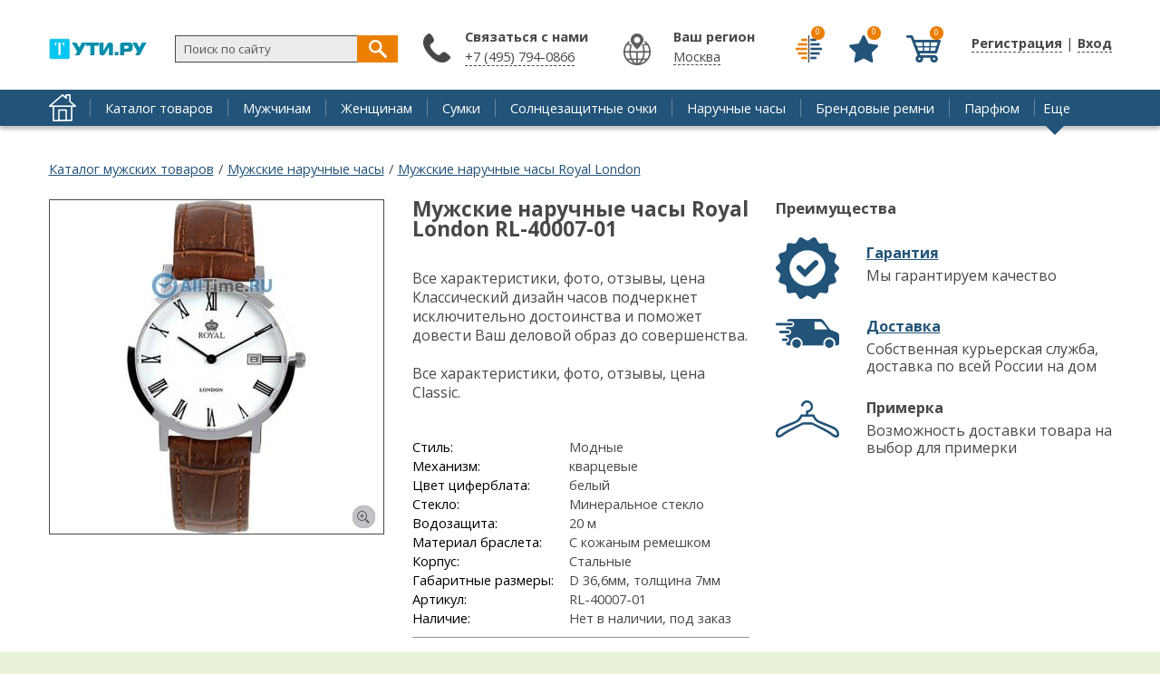

--- FILE ---
content_type: text/html; charset=UTF-8
request_url: https://2ti.ru/product/muzhskie-naruchnye-chasy-royal-london-rl-40007-01.html
body_size: 6469
content:
	              
	  <!DOCTYPE html><html lang="ru" dir="ltr" prefix="fb: http://www.facebook.com/2008/fbml"><head><title>Купить Мужские наручные часы Royal London RL-40007-01 | «ТуТи.ру» - Брендовый интернет-магазин</title>
<meta content="width=1200" name="viewport"/>
<meta name="description" content="Все характеристики, фото, отзывы, цена Классический дизайн часов подчеркнет исключительно достоинства и поможет довести Ваш деловой образ до совершенства.  Все характеристики, фото, отзывы, цена Classic." />
<meta name="keywords" content="купить, товар, Великобритания, Royal London" /><meta property="og:type" content="other" /><meta property="og:title" content="Мужские наручные часы Royal London RL-40007-01" /><meta property="og:url" content="https://2ti.ru/product/muzhskie-naruchnye-chasy-royal-london-rl-40007-01.html" /><meta property="og:image" content="https://2ti.ru/sites/default/files/product/import_RL-40007-01.jpg" /><meta name="twitter:image" content="https://2ti.ru/sites/default/files/product/import_RL-40007-01.jpg" /><meta http-equiv="Content-Type" content="text/html; charset=utf-8" />
<link rel="shortcut icon" href="https://2ti.ru/misc/favicon.ico" type="image/vnd.microsoft.icon" />
<meta name="generator" content="Drupal 7 (http://drupal.org)" />

<style>
@import url('https://fonts.googleapis.com/css?family=Open+Sans:400,400i,700&subset=cyrillic');
</style> 
<link rel="stylesheet" type="text/css" href="/sites/all/themes/pdxzadmin/min/pdxzadmin.cssgz?r=1518588562" /></head><body class="pdxzadmin user-not-admin html not-front not-logged-in no-sidebars page-node page-node- page-node-34371 node-type-product uc-product-node"><div id="wback"><header id="header" vocab="http://schema.org/" typeof="WPHeader"><meta property="headline" content="«ТуТи.ру» - Брендовый интернет-магазин" /><div id="header_left"><div id="logo-container"><a href="/"><div class="logo">&nbsp;</div></a></div></div><div id="header_right"><div id="regmy"><ul class="first anon first_anon"><li class="user"><a href="javascript:void(0);" onclick="onbasic(this, 2);"><span class="thr" style="display: none;"></span>Регистрация</a> | <a href="javascript:void(0);" onclick="onbasic(this, 1);"><span class="thr" style="display: none;"></span>Вход</a></li></ul></div></div><div id="header_post"><div id="header_postin"><div class="paneltop"><div class="block" id="compare"><div class="content"><a title="Сравнить товары" class="lnk" href="/compare.html"><span class="view_ico isbtn">&nbsp;</span><span class="res">0</span></a></div></div><div class="block" id="favorite"><div class="content"><a title="Избранное" class="lnk" href="/fav.html"><span class="view_ico isbtn">&nbsp;</span><span class="res">0</span></a></div></div><div class="block block-uc-ajax-cart-me"><div class="content"><div id="ajaxCartUpdateMe" class="load-on-view"><span class="thr">&nbsp;</span></div></div></div></div><div class="region_item" id="region_topbar"><div id="block-block-38" class="block block-block"><div class="postblockover"><div class="content"><div id="findme" onclick=" stpr(event || window.event); "><form action="/find.html" method="get" id="searchform" accept-charset="UTF-8" role="search"> <input id="findme_text" name="s" value="Поиск по сайту" size="30" maxlength="128" class="form-text" type="text" onclick="if(jQuery(this).val()=='Поиск по сайту') jQuery(this).val('')" onblur=" if( jQuery(this).val()=='' ) jQuery(this).val('Поиск по сайту'); " /> <span class="searchgo" tabindex="0" id="findme_go" onclick="searchgo();">&nbsp;</span></form><div id="iasrp" style="display: none;" onclick=" stpr(event || window.event); "><div id="iasr"></div></div></div></div></div></div><div id="block-block-56" class="block block-block"><div class="postblockover"><div class="block-title"><div class="title">Связаться с нами</div></div><div class="content"><p><a href="tel:74951248777">+7 (495) 794-0866</a></p></div></div></div></div></div></div><div class="clear">&nbsp;</div></header><div id="menu_line"><div id="menu_linein"><div class="home"><a href="/">&nbsp;</a></div><nav id="navigation-primary-main" class="sitemenu" vocab="http://schema.org/" typeof="SiteNavigationElement"><ul class="megamenu-1"><li property="name" class="megamenu-li-first-level primlink1" id="menu-main-title-8963"><span class="ain"><a property="url" href="https://2ti.ru/catalog/index.html">Каталог товаров</a></span></li><li property="name" class="megamenu-li-first-level primlink2" id="menu-main-title-8965"><span class="ain"><a property="url" href="https://2ti.ru/catalog/men/index.html">Мужчинам</a></span></li><li property="name" class="megamenu-li-first-level primlink3" id="menu-main-title-8966"><span class="ain"><a property="url" href="https://2ti.ru/catalog/women/index.html">Женщинам</a></span></li><li property="name" class="megamenu-li-first-level primlink4" id="menu-main-title-8955"><span class="ain"><a property="url" href="https://2ti.ru/catalog/sumki.html">Сумки</a></span></li><li property="name" class="megamenu-li-first-level primlink5" id="menu-main-title-8956"><span class="ain"><a property="url" href="https://2ti.ru/catalog/solncezashchitnye-ochki.html">Солнцезащитные очки</a></span></li><li property="name" class="megamenu-li-first-level primlink6" id="menu-main-title-8957"><span class="ain"><a property="url" href="https://2ti.ru/catalog/naruchnye-chasy.html">Наручные часы</a></span></li><li property="name" class="megamenu-li-first-level primlink7" id="menu-main-title-8958"><span class="ain"><a property="url" href="https://2ti.ru/catalog/remni.html.html">Брендовые ремни</a></span></li><li property="name" class="megamenu-li-first-level primlink8" id="menu-main-title-9066"><span class="ain"><a property="url" href="https://2ti.ru/catalog/parfyumy.html.html">Парфюм</a></span></li></ul><div class="clear">&nbsp;</div></nav><div class="menu_other"><span class="is_a other" onclick="stpr(event || window.event); showmorelinks();">Еще</span></div><div class="other_panel" style="display: none;" onclick=" stpr(event || window.event); "><ul><li property="name" class="megamenu-li-first-level primlink9" id="menu-main-title-8960"><span class="ain"><a property="url" href="https://2ti.ru/catalog/ukrasheniya-i-bizhuteriya.html">Украшения и бижутерия</a></span></li><li property="name" class="megamenu-li-first-level primlink10" id="menu-main-title-8961"><span class="ain"><a property="url" href="https://2ti.ru/catalog/yuvelirnye-ukrasheniya.html">Ювелирные украшения</a></span></li><li property="name" class="megamenu-li-first-level primlink11" id="menu-main-title-7849"><span class="ain"><a property="url" href="https://2ti.ru/action.html">Скидки</a></span></li><li property="name" class="megamenu-li-first-level primlink12" id="menu-main-title-8971"><span class="ain"><a property="url" href="https://2ti.ru/brands/index.html">Бренды</a></span></li><li property="name" class="megamenu-li-first-level primlink13" id="menu-main-title-7847"><span class="ain"><a property="url" href="https://2ti.ru/faq.html">Отзывы</a></span></li><li property="name" class="megamenu-li-first-level primlink14 last" id="menu-main-title-8959"><span class="ain"><a property="url" href="https://2ti.ru/catalog/zonty.html">Зонты</a></span></li></ul></div></div></div><main id="block_center"><div id="center_content" vocab="http://schema.org/" typeof="Product"><div id="breadcrumb" prefix="v: http://rdf.data-vocabulary.org/#"><div class="breadcrumb"><span typeof="v:Breadcrumb"><a rel="v:url" property="v:title" href="/catalog/men/index.html">Каталог мужских товаров</a></span> <span class="brline">/</span> <span typeof="v:Breadcrumb"><a rel="v:url" property="v:title" href="/catalog/men/naruchnye-chasy">Мужские наручные часы</a></span> <span class="brline">/</span> <span typeof="v:Breadcrumb"><a rel="v:url" property="v:title" href="/catalog/men/royal-london/naruchnye-chasy">Мужские наручные часы Royal London</a></span></div></div><div class="tab-container"></div><div id="main_content"><div id="main_content_post" class=""><div id="content" role="main"><div class="region_item" id="region_content"><div id="block-system-main" class="block block-system"><div class="postblockover"><div class="content"> 
<div id="node-34371" class="node node-product node-promoted">
  <div class="node-container">
    
    
    <div class="nodecontent">
                        <div id="product-left"><meta property="image" content="https://2ti.ru/sites/default/files/styles/original/public/product/import_RL-40007-01.jpg?itok=SYaakKIZ" /><div class="nodeimage"><div class="swiper-container swiper-container-node"><div class="swiper-wrapper"><div class="swiper-slide"><a class="pitem_0 pitem pitemis" href="https://2ti.ru/sites/default/files/styles/original/public/product/import_RL-40007-01.jpg?itok=SYaakKIZ"><img class="image lazy" src="[data-uri]" data-original="https://2ti.ru/sites/default/files/styles/product_full/public/product/import_RL-40007-01.jpg?itok=P2BXuTyA" width="368" height="368" alt="Мужские наручные часы Royal London RL-40007-01 1" title="Мужские наручные часы Royal London RL-40007-01 1" /></a></div></div></div></div></div><div id="product_right2"><div class="cool_items"><div class="ttl">Преимущества</div><div class="cool_item cool_item_1"><div class="ttl2"><a href="/garanty.html">Гарантия</a></div><div class="body">Мы гарантируем качество</div></div><div class="cool_item cool_item_2"><div class="ttl2"><a href="/delivery.html">Доставка</a></div><div class="body">Собственная курьерская служба, доставка по всей России на дом</div></div><div class="cool_item cool_item_3"><div class="ttl2">Примерка</div><div class="body">Возможность доставки товара на выбор для примерки</div></div></div></div><div class="product_right"><div class="product_right_post"><div id="site_title"><h1 id="page-title" property="name">Мужские наручные часы Royal London RL-40007-01</h1></div><div class="main_info"><div class="product_body" property="description">Все характеристики, фото, отзывы, цена <div>   Классический дизайн часов подчеркнет исключительно достоинства и поможет довести Ваш деловой образ до совершенства.  </div>  <br>  Все характеристики, фото, отзывы, цена <div>   Classic.  </div>  <br></div><div class="main_chars"><table><tr><td class="lbl">Стиль:</td><td class="val">Модные</td></tr><tr><td class="lbl">Механизм:</td><td class="val">кварцевые</td></tr><tr><td class="lbl">Цвет циферблата:</td><td class="val">белый</td></tr><tr><td class="lbl">Стекло:</td><td class="val">Минеральное стекло</td></tr><tr><td class="lbl">Водозащита:</td><td class="val">20 м</td></tr><tr><td class="lbl">Материал браслета:</td><td class="val">С кожаным ремешком</td></tr><tr><td class="lbl">Корпус:</td><td class="val">Стальные</td></tr><tr><td class="lbl">Габаритные размеры:</td><td class="val">D 36,6мм, толщина 7мм</td></tr><tr><td class="lbl">Артикул:</td><td class="val">RL-40007-01</td></tr><tr><td class="lbl">Наличие:</td><td class="val">Нет в наличии, под заказ</td></tr></table></div></div><div class="pricepanel"><div class="curprice">6 380 <span class="rub"> р.</span></div><span style="display: none;" property="offers" typeof="Offer"><span property="price">6380</span><span property="priceCurrency">RUB</span></span></div><div class="respanel"><div class="addcount"><input class="addcount_34371 form-text" size="2" onclick=" jQuery(this).select(); " type="text" value="1" /></div><div class="isbtn addtocart addtocart_34371" onclick="addtocart(34371, 1);" tabindex="0">Купить</div><div class="clear">&nbsp;</div></div><div class="btmpanel"><div class="combutton combutton_item com_node_34371" onclick="comswitch('node', 34371);" tabindex="0"><span class="isbtn cm" title="Сравнить">&nbsp;</span> <span class="com_ttl">Сравнить</span></div><div class="favbutton favbutton_item fav_node_34371" onclick="favswitch('node', 34371);" tabindex="0"><span class="isbtn fv" title="В избранное">&nbsp;</span> <span class="fav_ttl">В избранное</span></div></div></div></div><div class="clear">&nbsp;</div><div id="pbtm"><div id="block_productsbr" class="block"><div class="block-title"><div class="title">Похожие товары</div></div><div class="content product_cnt"><div class="item_view item_view_29833"><a href="https://2ti.ru/product/muzhskie-naruchnye-chasy-lee-cooper-lc06181355.html"><img alt="Мужские наручные часы Lee Cooper LC06181.355" src="https://2ti.ru/sites/default/files/styles/action/public/product/import_LC06181-355.jpg?itok=fgKkTShg" /></a></div><div class="item_view item_view_29888"><a href="https://2ti.ru/product/muzhskie-naruchnye-chasy-lee-cooper-lc06295450.html"><img alt="Мужские наручные часы Lee Cooper LC06295.450" src="https://2ti.ru/sites/default/files/styles/action/public/product/import_LC06295-450.jpg?itok=7ENm7U5T" /></a></div><div class="item_view item_view_25765"><a href="https://2ti.ru/product/muzhskie-shveycarskie-naruchnye-chasy-burberry-bu10005.html"><img alt="Мужские швейцарские наручные часы Burberry BU10005" src="https://2ti.ru/sites/default/files/styles/action/public/product/import_BU10005.jpg?itok=7QNDph3a" /></a></div><div class="item_view item_view_35380"><a href="https://2ti.ru/product/muzhskie-naruchnye-chasy-ted-baker-te50012002.html"><img alt="Мужские наручные часы Ted Baker TE50012002" src="https://2ti.ru/sites/default/files/styles/action/public/product/import_TE50012002.jpg?itok=j3S2Sp9z" /></a></div><div class="item_view item_view_27166"><a href="https://2ti.ru/product/muzhskie-mehanicheskie-naruchnye-chasy-earnshaw-es-8037-07.html"><img alt="Мужские механические наручные часы Earnshaw ES-8037-07" src="https://2ti.ru/sites/default/files/styles/action/public/product/import_ES-8037-07.jpg?itok=CwMzXRq4" /></a></div><div class="item_view item_view_23104"><a href="https://2ti.ru/product/zhenskie-naruchnye-chasy-ted-baker-10031533.html"><img alt="Женские наручные часы Ted Baker 10031533" src="https://2ti.ru/sites/default/files/styles/action/public/product/import_10031533.jpg?itok=-v7ySLVu" /></a></div></div></div><div id="block_productsbr" class="block"><div class="block-title"><div class="title">Товары бренда Royal London</div></div><div class="content product_cnt"><div class="item_view item_view_34326"><a href="https://2ti.ru/product/muzhskie-naruchnye-chasy-royal-london-rl-40003-06.html"><img alt="Мужские наручные часы Royal London RL-40003-06" src="https://2ti.ru/sites/default/files/styles/action/public/product/import_RL-40003-06.jpg?itok=d8dsKU4f" /></a></div><div class="item_view item_view_47314"><a href="https://2ti.ru/product/zhenskie-naruchnye-chasy-royal-london-rl-21260-02.html"><img alt="Женские наручные часы Royal London RL-21260-02" src="https://2ti.ru/sites/default/files/styles/action/public/product/import_RL-21260-02.jpg?itok=o53SzvXJ" /></a></div><div class="item_view item_view_47356"><a href="https://2ti.ru/product/zhenskie-naruchnye-chasy-royal-london-rl-21354-04.html"><img alt="Женские наручные часы Royal London RL-21354-04" src="https://2ti.ru/sites/default/files/styles/action/public/product/import_RL-21354-04.jpg?itok=q07jX03M" /></a></div><div class="item_view item_view_34449"><a href="https://2ti.ru/product/muzhskie-naruchnye-chasy-royal-london-rl-40069-06.html"><img alt="Мужские наручные часы Royal London RL-40069-06" src="https://2ti.ru/sites/default/files/styles/action/public/product/import_RL-40069-06.jpg?itok=TfEoRqrA" /></a></div><div class="item_view item_view_47351"><a href="https://2ti.ru/product/zhenskie-naruchnye-chasy-royal-london-rl-21353-03.html"><img alt="Женские наручные часы Royal London RL-21353-03" src="https://2ti.ru/sites/default/files/styles/action/public/product/import_RL-21353-03.jpg?itok=-tg08mJ2" /></a></div><div class="item_view item_view_47358"><a href="https://2ti.ru/product/zhenskie-naruchnye-chasy-royal-london-rl-21354-05.html"><img alt="Женские наручные часы Royal London RL-21354-05" src="https://2ti.ru/sites/default/files/styles/action/public/product/import_RL-21354-05.jpg?itok=vxwqCu0A" /></a></div></div></div><div id="product_tabs"><ul>
<li class="product_tab_2 active" onclick=" changetab(2); " tabindex="0">Отзывы (<span>0</span>)</li>
<li class="product_tab_3" onclick=" changetab(3); " tabindex="0">Вопросы (<span>0</span>)</li>
</ul></div><div class="product_cnts"><div class="pcnt pcnt_2 pcnt_faq"><div class="faqtopline"><div class="addfaq"><span class="is_a is_btn" onclick="addad(34371);">Оставить отзыв</span></div></div><div class="clear">&nbsp;</div></div><div class="pcnt pcnt_3 pcnt_ask" style="display: none;"><div class="faqtopline"><div class="addask"><span class="is_a is_btn" onclick="addaq(34371);">Задать вопрос</span></div></div><div class="clear">&nbsp;</div></div></div></div>   
<div class="clear">&nbsp;</div><div class="itemis_bottom">
<div class="ya-share2" data-title="Мужские наручные часы Royal London RL-40007-01" data-description="Все характеристики, фото, отзывы, цена    Классический дизайн часов подчеркнет исключительно достоинства и поможет довести Ваш деловой образ до совершенства.      Все характеристики, фото, отзывы, цена    Classic.    " data-image="https://2ti.ru/sites/default/files/styles/original/public/product/import_RL-40007-01.jpg?itok=SYaakKIZ" data-services="vkontakte,facebook,odnoklassniki,moimir,gplus,twitter,lj,viber,whatsapp" data-counter></div>      <div class="links-container">
        <div class="viewedis viewedis_34371"></div>      </div>
      </div>
      
            
    <div class="clear">&nbsp;</div></div>
          <div class="clearfix">
              </div>
      </div><!--end node container-->
</div><!--end node-->

<script>
function send_pr(){
dataLayer.push({
    "ecommerce": {
        "detail": {
            "products": [ {
                "id": "10034371",
                "name" : "Мужские наручные часы Royal London RL-40007-01",
                "price": 6380,
                "brand": "Royal London",
                "category": "631"            
            
            } ]
        }
    }
});
}
    </script></div></div></div></div></div><div class="clear">&nbsp;</div></div></div><div class="clear">&nbsp;</div><div class="region_item" id="region_undernode"><div id="block-block-50" class="block block-block"><div class="postblockover"><div class="content"> </div></div></div></div></div></main></div><footer id="footer" vocab="http://schema.org/" typeof="WPFooter"><div id="footer_post"><meta property="copyrightYear" content="2017" /><div id="footer_left"><div class="region_item" id="region_oversidebars"><div id="block-block-47" class="block block-block"><div class="postblockover"><div class="content"> <span class="psml"><a href="#" target="_blank" rel="nofollow" class="sml sm_f"><img src="[data-uri]" alt="" class="lazy" data-original="/sites/all/themes/pdxzadmin/img/ico_f.png" /></a></span><span class="psml"><a href="#" target="_blank" rel="nofollow" class="sml sm_t"><img src="[data-uri]" alt="" class="lazy" data-original="/sites/all/themes/pdxzadmin/img/ico_t.png" /></a></span><span class="psml"><a href="#" target="_blank" rel="nofollow" class="sml sm_i"><img src="[data-uri]" alt="" class="lazy" data-original="/sites/all/themes/pdxzadmin/img/ico_i.png" /></a></span><span class="psml"><a href="#" target="_blank" rel="nofollow" class="sml sm_y"><img src="[data-uri]" alt="" class="lazy" data-original="/sites/all/themes/pdxzadmin/img/ico_y.png" /></a></span><noindex>
<script id="rhlpscrtg" type="text/javascript" charset="utf-8" async="async"
src="https://web.redhelper.ru/service/main.js?c=gopbatiu">
</script>
</noindex></div></div></div></div><div class="region_item" id="region_undersidebars"><div id="block-block-45" class="block block-block"><div class="postblockover"><div class="content"> <noindex>
<script type="text/javascript" >
(function (d, w, c) {
(w[c] = w[c] || []).push(function() {
try {
w.yaCounter24922811 = new Ya.Metrika({
id:24922811,
clickmap:true,
trackLinks:true,
accurateTrackBounce:true,
webvisor:true,
trackHash:true
});
} catch(e) { }
});
var n = d.getElementsByTagName("script")[0],
s = d.createElement("script"),
f = function () { n.parentNode.insertBefore(s, n); };
s.type = "text/javascript";
s.async = true;
s.src = "https://mc.yandex.ru/metrika/watch.js";
if (w.opera == "[object Opera]") {
d.addEventListener("DOMContentLoaded", f, false);
} else { f(); }
})(document, window, "yandex_metrika_callbacks");
</script>
</noindex><noindex>
<script>
(function (w, d, c) {
(w[c] = w[c] || []).push(function() {
var options = {
project: 4513968,
};
try {
w.top100Counter = new top100(options);
} catch(e) { }
});
var n = d.getElementsByTagName("script")[0],
s = d.createElement("script"),
f = function () { n.parentNode.insertBefore(s, n); };
s.type = "text/javascript";
s.async = true;
s.src =
(d.location.protocol == "https:" ? "https:" : "http:") +
"//st.top100.ru/top100/top100.js";
if (w.opera == "[object Opera]") {
d.addEventListener("DOMContentLoaded", f, false);
} else { f(); }
})(window, document, "_top100q");
</script>
<noscript> <img src="//counter.rambler.ru/top100.cnt?pid=4513968" alt="Топ-100" /></noscript></noindex><noindex>
<script async src="https://www.googletagmanager.com/gtag/js?id=UA-110962019-1"></script>
<script>
window.dataLayer = window.dataLayer || [];
function gtag(){dataLayer.push(arguments);}
gtag('js', new Date());
gtag('config', 'UA-110962019-1');
</script></noindex></div></div></div><div id="block-block-61" class="block block-block"><div class="postblockover"><div class="content"> <noindex><script type="text/javascript">
new Image().src = "//counter.yadro.ru/hit?r"+
escape(document.referrer)+((typeof(screen)=="undefined")?"":
";s"+screen.width+"*"+screen.height+"*"+(screen.colorDepth?
screen.colorDepth:screen.pixelDepth))+";u"+escape(document.URL)+
";h"+escape(document.title.substring(0,150))+
";"+Math.random();</script></noindex><noindex><span id="openstat1"></span>
<script type="text/javascript">
var openstat = { counter: 1, next: openstat };
(function(d, t, p) {
var j = d.createElement(t); j.async = true; j.type = "text/javascript";
j.src = ("https:" == p ? "https:" : "http:") + "//openstat.net/cnt.js";
var s = d.getElementsByTagName(t)[0]; s.parentNode.insertBefore(j, s);
})(document, "script", document.location.protocol);
</script>
</noindex></div></div></div></div></div><div id="footer_right"><div class="region_item" id="region_footer"><div id="block-menu-menu-bottom" class="block block-menu"><div class="postblockover"><div class="block-title"><div class="title">Пользователям</div></div><div class="content"><ul class="menu"><li class="first leaf"><a href="/how.html">Как сделать заказ</a></li><li class="leaf"><a href="/payment.html">Оплата</a></li><li class="leaf"><a href="/delivery.html">Доставка</a></li><li class="last leaf"><a href="/return.html">Возврат и обмен</a></li></ul></div></div></div><div id="block-menu-menu-bottom2" class="block block-menu"><div class="postblockover"><div class="block-title"><div class="title">Магазинам</div></div><div class="content"><ul class="menu"><li class="first leaf"><a href="/help">Помощь по сервису</a></li><li class="leaf"><a href="/agreement">Пользовательское соглашение</a></li><li class="last leaf"><a href="/contacts">Обратная связь</a></li></ul></div></div></div></div></div><div class="clear">&nbsp;</div></div></footer><div id="ajaxrs"></div><script type="text/javascript" defer="defer" src="https://2ti.ru/sites/all/themes/pdxzadmin/min/other.jsgz?p2npkl"></script>
<script type="text/javascript">
<!--//--><![CDATA[//><!--
var p2='tuti'; var curUid=0; var curNid=34371; var curpagepath=""; var parTid=3; var maskisme='+7 (999) 9999999'; var curType='product'; var p6='2ti.ru';
//--><!]]>
</script>
</body></html>

--- FILE ---
content_type: text/html; charset=UTF-8
request_url: https://2ti.ru/pdxop.php
body_size: 332
content:
<div id="block_viewed" class="block"><div class="block-title"><div class="title">Вы смотрели</div></div><div class="content product_cnt"><div class="item_view item_view_34371"><a href="https://2ti.ru/product/muzhskie-naruchnye-chasy-royal-london-rl-40007-01.html"><img alt="Мужские наручные часы Royal London RL-40007-01" src="https://2ti.ru/sites/default/files/styles/action/public/product/import_RL-40007-01.jpg?itok=UMBZc5i6" /></a></div></div></div>